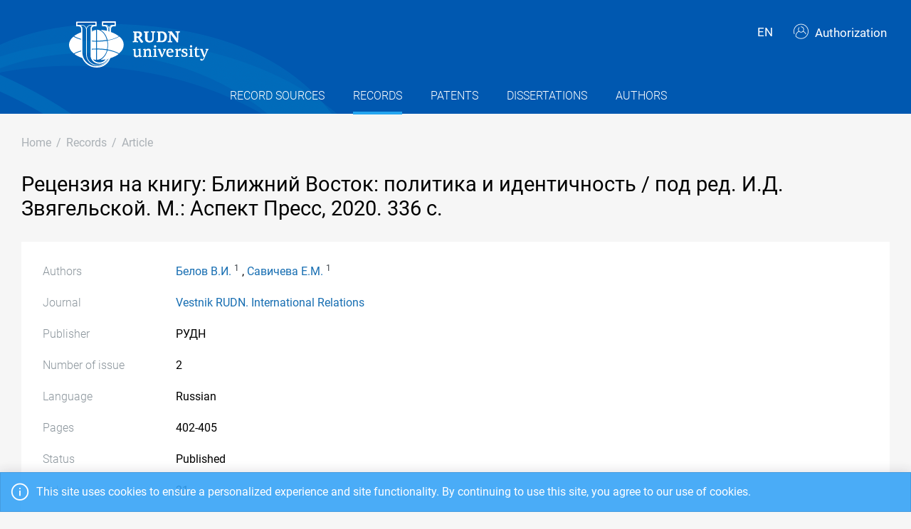

--- FILE ---
content_type: text/html; charset=utf-8
request_url: https://repository.rudn.ru/en/records/article/record/80242/
body_size: 5862
content:


<!DOCTYPE html>
<html lang="en">
<head>
<meta charset="utf-8" />
<meta http-equiv="X-UA-Compatible" content="IE=edge" />
<meta name="viewport" content="width=device-width, initial-scale=1.0, maximum-scale=1, shrink-to-fit=no" />
 <meta name="keywords" content="Bibliographic description free journal Vestnik RUDN. International Relations article Рецензия на книгу: Ближний Восток: политика и идентичность / под ред. И.Д. Звягельской. М.: Аспект Пресс, 2020. 336 с." />
  <meta name="description" content="Article of journal Vestnik RUDN. International Relations on the topic Рецензия на книгу: Ближний Восток: политика и идентичность / под ред. И.Д. Звягельской. М.: Аспект Пресс, 2020. 336 с." />
   <link rel="canonical" href="https://repository.rudn.ru/en/records/article/record/80242/" />
 <link href="https://repository.rudn.ru/ru/records/article/record/80242/" hreflang="ru" rel="alternate"></link>
  <link rel="shortcut icon" href="/Content/images/favicon.ico" type="image/x-icon">
<link rel="icon" href="/Content/images/favicon.ico" type="image/x-icon">
<title>Рецензия на книгу: Ближний Восток: политика и идентичность / под ред. И.Д. Звягельской. М.: Аспект Пресс, 2020. 336 с. - article</title>
<link href="/Content/core?v=yFCu01F9bOn-9Vz6CENgrimd6zJbehxqxag0baTVnQQ1" rel="stylesheet"/>


<!-- Global site tag (gtag.js) - Google Analytics -->
<script async src="https://www.googletagmanager.com/gtag/js?id=UA-135059685-1"></script>
<script>
window.dataLayer = window.dataLayer || [];
function gtag() { dataLayer.push(arguments); }
gtag('js', new Date());
gtag('config', 'UA-135059685-1');
</script>
</head>
<body class="m-page--wide m-footer--push m-aside--offcanvas-default m-page--loading-enabled m-page--loading  ">
<!-- Yandex.Metrika counter -->
<script type="text/javascript">
(function (m, e, t, r, i, k, a) {
m[i] = m[i] || function () { (m[i].a = m[i].a || []).push(arguments) };
m[i].l = 1 * new Date();
for (var j = 0; j < document.scripts.length; j++) {
if (document.scripts[j].src === r) {
return;
}
}
k = e.createElement(t), a = e.getElementsByTagName(t)[0], k.async = 1, k.src = r, a.parentNode.insertBefore
(k, a)
})
(window, document, "script", "https://mc.yandex.ru/metrika/tag.js", "ym");
ym(98619707, "init", { clickmap: true, trackLinks: true, accurateTrackBounce: true });
ym(56056714, "init", {
clickmap: true, trackLinks: true, accurateTrackBounce: true, webvisor:
true
});
</script>
<noscript>
<div>
<img src="https://mc.yandex.ru/watch/98619707" style="position: absolute; left: -9999px;" alt="" />
<img src="https://mc.yandex.ru/watch/56056714" style="position: absolute; left: -9999px;" alt="" />
</div>
</noscript>
<!-- /Yandex.Metrika counter -->
<!-- Top.Mail.Ru counter -->
<script type="text/javascript">
var _tmr = window._tmr || (window._tmr = []);
_tmr.push({ id: "3603518", type: "pageView", start: (new Date()).getTime() });
(function (d, w, id) {
if (d.getElementById(id)) return;
var ts = d.createElement("script"); ts.type = "text/javascript"; ts.async = true; ts.id = id;
ts.src = "https://top-fwz1.mail.ru/js/code.js";
var f = function () {
var s = d.getElementsByTagName("script")[0];
s.parentNode.insertBefore(ts, s);
};
if (w.opera == "[object Opera]") { d.addEventListener("DOMContentLoaded", f, false); }
else { f(); }
})(document, window, "tmr-code");
</script>
<noscript>
<div>
<img src="https://top-fwz1.mail.ru/counter?id=3603518;js=na"
style="position:absolute;left:-9999px;" alt="Top.Mail.Ru" />
</div>
</noscript>
<!-- /Top.Mail.Ru counter -->
<!-- Loader:Begin -->
<div class="m-page-loader m-page-loader--base">
<div class="m-loader m-loader--primary"></div>
</div>
<!-- Loader:End -->
<div class="m-grid m-grid--hor m-grid--root m-page">
<!-- Header:Begin -->

<header id="m_header" class="m-grid__item m-header">

<div class="m-header__top">
<div class="m-container m-container--responsive m-container--xxl m-container--full-height m-page__container">
<div class="m-stack m-stack--ver m-stack--general">
<div class="m-stack__item m-brand">
<div class="m-stack m-stack--ver m-stack--general m-stack--inline">
<div class="m-brand__logo">
<a href="/en/" class="m-brand__logo-wrapper">
<img alt="RUDN Repository" src="/Content/svg/logo_en.svg" class="m-logo--large m--visible-desktop" width="330" height="65" />
<img alt="RUDN Repository" src="/Content/svg/logo_en.svg" class="m-logo--medium m--visible-tablet-and-mobile" width="203" height="40" />
<img alt="RUDN Repository" src="/Content/images/logo_small_.png" class="m-logo--small" width="32" height="52" />
</a>
</div>
</div>
</div>
<div class="m-stack__item m-stack__item--fluid m-header-head" id="m_header_nav">
<div id="m_header_topbar" class="m-topbar m-stack m-stack--ver m-stack--general">
<div class="m-topbar__nav-wrapper">
<ul class="m-topbar__nav m-nav m-nav--inline">
<li  m-dropdown-toggle="click" class="m-nav__item m-dropdown m-dropdown--arrow m-dropdown--align-right m-dropdown--align-push m--padding-left-10 m--padding-right-10" title="Language"><a class="m-nav__link m-dropdown__toggle btn m-btn m-btn--link" href="#"><span class="m-nav__link-text">EN</span></a><div class="m-dropdown__wrapper"><span class="m-dropdown__arrow m-dropdown__arrow--right m-dropdown__arrow--adjust"></span><div class="m-dropdown__inner"><div class="m-dropdown__body"><div class="m-dropdown__content"><ul class="m-nav--localization m-nav"><li class="m-nav__item"><a class="m-nav__link" href="/ru/records/article/record/80242/" rel="nofollow" title="Русский"><span class="m-nav__link-text">Русский</span></a></li></ul></div></div></div></div></li>
 <li class="m-nav__item">
<a href="/en/auth/login/" class="m-nav__link">
<span class="m-nav__link-icon m--visible-tablet-and-mobile-table-cell">
<i class="la la-sign-in"></i>
</span>
<span class="m-nav__link-text m--padding-left-10-desktop m--visible-desktop-table-cell">
<i class="flaticon-user m--margin-right-5"></i>
Authorization
</span>
</a>
</li>

<li class="m-nav__item m--visible-tablet-and-mobile-inline-block">
<a id="m_aside_header_menu_mobile_toggle" href="javascript:;" class="m-nav__link">
<span class="m-nav__link-icon">
<span class="m-nav__link-icon-wrapper">
<i class="flaticon-grid-menu"></i>
</span>
</span>
</a>
</li>
</ul>
</div>
</div>
</div>
</div>
</div>
</div>
<div class="m-header__bottom">
<div class="m-container m-container--responsive m-container--xxl m-container--full-height m-page__container">
<div class="m-stack m-stack--ver m-stack--desktop">
<!-- Menu:Begin -->
<div class="m-stack__item m-stack__item--middle m-stack__item--fluid">
<button class="m-aside-header-menu-mobile-close m-aside-header-menu-mobile-close--skin-light " id="m_aside_header_menu_mobile_close_btn"><i class="la la-close"></i></button>
<div id="m_header_menu" class="m-header-menu m-aside-header-menu-mobile m-aside-header-menu-mobile--offcanvas m-header-menu--skin-dark m-header-menu--submenu-skin-light m-aside-header-menu-mobile--skin-light m-aside-header-menu-mobile--submenu-skin-light ">
<ul class="m-menu__nav m-menu__nav--submenu-arrow">
 <li class="m-menu__item  "  aria-haspopup="true">
<a href="/en/recordsources/" class="m-menu__link " >
<span class="m-menu__item-here"></span>
 <span class="m-menu__link-text">Record sources</span>
 </a>
 </li>
 <li class="m-menu__item m-menu__item--active "  aria-haspopup="true">
<a href="/en/records/all/" class="m-menu__link " >
<span class="m-menu__item-here"></span>
 <span class="m-menu__link-text">Records</span>
 </a>
 </li>
 <li class="m-menu__item  "  aria-haspopup="true">
<a href="/en/records/patents/" class="m-menu__link " >
<span class="m-menu__item-here"></span>
 <span class="m-menu__link-text">Patents</span>
 </a>
 </li>
 <li class="m-menu__item  "  aria-haspopup="true">
<a href="/en/records/dissertations/" class="m-menu__link " >
<span class="m-menu__item-here"></span>
 <span class="m-menu__link-text">Dissertations</span>
 </a>
 </li>
 <li class="m-menu__item  "  aria-haspopup="true">
<a href="/en/authors/" class="m-menu__link " >
<span class="m-menu__item-here"></span>
 <span class="m-menu__link-text">Authors</span>
 </a>
 </li>
</ul>


</div>
</div>
<!-- Menu:End -->
</div>
</div>
</div>

 </header>
<!--Header:End-->
 <!--Page:Begin-->
<div class="m-grid__item m-grid__item--fluid m-grid m-grid--ver-desktop m-grid--desktop m-container m-container--responsive m-container--xxl m-page__container m-body">
 <!-- LeftAside:End -->
<div class="m-grid__item m-grid__item--fluid m-wrapper">
<!--Subheader:Begin -->
<div class="m-subheader ">
<div class="d-flex align-items-end">
<div class="mr-auto">

<ul class="m-subheader__breadcrumbs m-nav m-nav--inline">
<li class="m-nav__item">
<a href="/en/" class="m-nav__link">
<span class="m-nav__link-text">Home</span>
</a>
</li>
 <li class="m-nav__separator">/</li>
<li class="m-nav__item">
<a href="/en/records/all/" class="m-nav__link">
<span class="m-nav__link-text">Records</span>
</a>
</li>
 <li class="m-nav__separator">/</li>
<li class="m-nav__item">
<a href="/en/records/article/record/80242/" class="m-nav__link">
<span class="m-nav__link-text">Article</span>
</a>
</li>
</ul>
 </div>
   </div>
</div>
<!--Subheader:End-->
<!--Content:Begin-->
<div class="m-content m-content--padding-top-0">


<div class="d-item">
    <div class="d-item__header">
        <h1 class="d-item__title d-item__row--margin-bottom">Рецензия на книгу: Ближний Восток: политика и идентичность / под ред. И.Д. Звягельской. М.: Аспект Пресс, 2020. 336 с.</h1>
                <div class="d-item__actions">
            </div>
</div>

    <div class="d-item__body d-item--badges">
        


        

    <div class="d-item__body-row row">
        <div class="d-item__label col-sm-4 col-md-3 col-lg-2">
            Authors
        </div>
        <div class="d-item__value col-sm-8 col-md-9 col-lg-10">

                        <a href="/en/authors/author/38873/">Белов В.И.</a>
<sup class="text-dark m--font-bold">1</sup>
                        ,
                        <a href="/en/authors/author/5140/">Савичева Е.М.</a>
<sup class="text-dark m--font-bold">1</sup>
        </div>
    </div>



        <!-- row start -->
<div class="d-item__body-row row">
    <div class="d-item__label col-sm-4 col-md-3 col-lg-2">
        Journal
    </div>
    <div class="d-item__value col-sm-8 col-md-9 col-lg-10">
        <a href="/en/recordsources/recordsource/2394/" target="_blank">Vestnik RUDN. International Relations</a>
    </div>
</div>
<!-- row end -->
    <!-- row start -->
    <div class="d-item__body-row row">
        <div class="d-item__label col-sm-4 col-md-3 col-lg-2">
            Publisher
        </div>
        <div class="d-item__value col-sm-8 col-md-9 col-lg-10">
РУДН        </div>
    </div>
    <!-- row end -->

    <!-- row start -->
    <div class="d-item__body-row row">
        <div class="d-item__label col-sm-4 col-md-3 col-lg-2">
            Number of issue
        </div>
        <div class="d-item__value col-sm-8 col-md-9 col-lg-10">
            2
        </div>
    </div>
    <!-- row end -->

    <!-- row start -->
    <div class="d-item__body-row row">
        <div class="d-item__label col-sm-4 col-md-3 col-lg-2">
            Language
        </div>
        <div class="d-item__value col-sm-8 col-md-9 col-lg-10">
Russian        </div>
    </div>
    <!-- row end -->

    <!-- row start -->
    <div class="d-item__body-row row">
        <div class="d-item__label col-sm-4 col-md-3 col-lg-2">
            Pages
        </div>
        <div class="d-item__value col-sm-8 col-md-9 col-lg-10">
            402-405
        </div>
    </div>
    <!-- row end -->

<!-- row start -->
<div class="d-item__body-row row">
    <div class="d-item__label col-sm-4 col-md-3 col-lg-2">
        Status
    </div>
    <div class="d-item__value col-sm-8 col-md-9 col-lg-10">
        Published
    </div>
</div>
<!-- row end -->






    <!-- row start -->
    <div class="d-item__body-row row">
        <div class="d-item__label col-sm-4 col-md-3 col-lg-2">
            Volume
        </div>
        <div class="d-item__value col-sm-8 col-md-9 col-lg-10">
            21
        </div>
    </div>
    <!-- row end -->

    <!-- row start -->
    <div class="d-item__body-row row">
        <div class="d-item__label col-sm-4 col-md-3 col-lg-2">
            Year
        </div>
        <div class="d-item__value col-sm-8 col-md-9 col-lg-10">
            2021
        </div>
    </div>
    <!-- row end -->



        

    <div class="d-item__body-row row">
        <div class="d-item__label col-sm-4 col-md-3 col-lg-2">
            Organizations
        </div>
        <div class="d-item__value col-sm-8 col-md-9 col-lg-10">
                <ul class="list-unstyled m--margin-bottom-0">
                        <li><sup class="text-dark m--font-bold">1</sup> Российский университет дружбы народов</li>
                </ul>
        </div>
    </div>

        

            <!-- row start -->
            <div class="d-item__body-row row">
                <div class="d-item__label col-sm-4 col-md-3 col-lg-2">
                    Cite
                </div>
                <div class="d-item__value col-sm-8 col-md-9 col-lg-10">

                        <div class="btn-group btn-group-xs">
                            <a href="#" data-action="cite" data-type="Gost" class="btn btn-xs btn-outline-primary">ГОСТ</a> <a href="#" data-action="cite" data-type="Mla" class="btn btn-xs btn-outline-primary">MLA</a> <a href="#" data-action="cite" data-type="Ris" class="btn btn-xs btn-outline-primary">RIS</a> <a href="#" data-action="cite" data-type="BibTex" class="btn btn-xs btn-outline-primary"></i>BibTex</a>
                        </div>
                </div>
            </div>
            <!-- row end -->
        <!-- row start -->
        <div class="d-item__body-row row">
            <div class="d-item__label col-sm-4 col-md-3 col-lg-2">
                Share
            </div>
            <div class="d-item__value col-sm-8 col-md-9 col-lg-10">
                <div class="d-item__share">
                    <script src="https://yastatic.net/share2/share.js"></script>
                    <div class="ya-share2" data-curtain data-services="vkontakte,odnoklassniki,telegram"></div>
                </div>
            </div>
        </div>
        <!-- row end -->
    </div>
</div>



    <h3 class="list-title m--margin-bottom-30">Other records</h3>
    <section class="list-items">

<article class="list-items__item container-fluid">
<div class="row m--margin-bottom-10">
<h4 class="list-items__item-title col-lg-10 col-sm-9">
<a href="/en/records/article/record/80241/" target="_self">
РЕЦЕНЗИЯ НА КНИГУ: SHIRAEV E., KHUDOLEY K. RUSSIAN FOREIGN POLICY. LONDON: RED GLOBE PRESS, 2019. 297 P.
</a>
</h4>
<div class="list-items__item-type text-left text-sm-right col-lg-2 col-sm-3">Article</div>
</div>
 <div class="list-items__item-authors row">
<div class="col-12">
Курылев К.П., Енокян А.В.
</div>
</div>

<div class="list-items__item-source row">
<div class="col-12">
Vestnik RUDN. International Relations.
 
РУДН. 
Vol. 21. 
2021. 
P. 398-401
</div>
</div>
</article>        
<article class="list-items__item container-fluid">
<div class="row m--margin-bottom-10">
<h4 class="list-items__item-title col-lg-10 col-sm-9">
<a href="/en/records/article/record/80243/" target="_self">
GREATER MEDITERRANEAN REGIONAL SECURITY COMPLEX: MYTH OR REALITY?
</a>
</h4>
<div class="list-items__item-type text-left text-sm-right col-lg-2 col-sm-3">Article</div>
</div>
 <div class="list-items__item-authors row">
<div class="col-12">
Агазаде М.М.
</div>
</div>

<div class="list-items__item-source row">
<div class="col-12">
Vestnik RUDN. International Relations.
 
РУДН. 
Vol. 21. 
2021. 
P. 429-440
</div>
</div>
</article>    </section>

<!--begin::Modal-->
<div class="modal fade" id="citeModal">
    <div class="modal-dialog modal-md">
        <div class="modal-content">
            <div class="modal-header">
                <h5 class="modal-title">Cite</h5>
                <div class="m--font-boldest" id="cite-title"></div>
            </div>
            <div class="modal-body">
                <textarea class="cite-text" id="cite-text" readonly="readonly" rows="30" style="width: 100%; max-height: 150px; overflow-y: auto; resize: none;"></textarea>


                
            </div>
            <div class="modal-footer">
                <button type="button" class="btn btn-primary" data-toggle="clipboard" data-clipboard-target="#cite-text"><i class="icon la la-copy m--margin-right-5"></i>Copy</button>
                <button type="button" class="btn btn-link text-muted" data-dismiss="modal">Close</button>
            </div>
        </div>
    </div>
</div>
<!--end::Modal-->


</div>
<!--Content:End-->
</div>
</div>
<!--Page:End-->
<!--Footer:Begin-->
<footer class="m-grid__item m-footer ">
<div class="m-container m-container--responsive m-container--xxl m-container--full-height m-page__container">
<div class="m-footer__wrapper">
<div class="m-stack m-stack--flex-mobile m-stack--ver m-stack--desktop-and-tablet">
<div class="m-stack__item m-stack__item--left m-stack__item--top m-stack__item--last">
<img alt="Peoples&#39; Friendship University of Russia" src="/Content/images/logo_footer.png" width="180" height="60" />
<ul class="list-socials">
<li class="list-socials__item">
<a href="http://vkontakte.ru/club1711" target="_blank" rel="nofollow">
<span class="list-socials__icon list-socials__icon--vk">
<object>
<svg viewBox="0 0 24 24">
<use class="svg-icon" xmlns:xlink="http://www.w3.org/1999/xlink" xlink:href="/Content/svg/rudn_sprite.svg#vk" x="0" y="0"></use>
</svg>
</object>
</span>
</a>
</li>
<li class="list-socials__item">
<a href="https://www.youtube.com/channel/UCnl1_mDInBHWEUNifLa9_aA/featured" target="_blank" rel="nofollow">
<span class="list-socials__icon list-socials__icon--youtube">
<object>
<svg viewBox="0 0 24 24">
<use class="svg-icon" xmlns:xlink="http://www.w3.org/1999/xlink" xlink:href="/Content/svg/rudn_sprite.svg#youtube" x="0" y="0"></use>
</svg>
</object>
</span>
</a>
</li>
<li class="list-socials__item">
<a href="https://t.me/RUDNstudentslife" target="_blank" rel="nofollow">
<span class="list-socials__icon list-socials__icon--telegram" style="vertical-align: unset;text-align:center;">
<object>
<svg viewBox="0 0 24 24" style="width:20px;height:18px;">
<use class="svg-icon" xmlns:xlink="http://www.w3.org/1999/xlink" xlink:href="/Content/svg/rudn_sprite.svg#telegram" x="0" y="0"></use>
</svg>
</object>
</span>
</a>
</li>
<li class="list-socials__item">
<a href="https://ok.ru/rudnuniversity" target="_blank" rel="nofollow">
<span class="list-socials__icon list-socials__icon--odnoklassniki">
<object>
<svg viewBox="0 0 24 24">
<use class="svg-icon" xmlns:xlink="http://www.w3.org/1999/xlink" xlink:href="/Content/svg/rudn_sprite.svg#odnoklassniki" x="0" y="0"></use>
</svg>
</object>
</span>
</a>
</li>
<li class="list-socials__item">
<a href="https://dzen.ru/rudn_university" target="_blank" rel="nofollow">
<span class="list-socials__icon list-socials__icon--dzen">
<object>
<svg viewBox="0 0 24 24">
<use class="svg-icon" xmlns:xlink="http://www.w3.org/1999/xlink" xlink:href="/Content/svg/rudn_sprite.svg#dzen" x="0" y="0"></use>
</svg>
</object>
</span>
</a>
</li>
</ul>

</div>
<div class="m-stack__item m-stack__item--right m-stack__item--top m-stack__item--first">

 <ul class="list-links m--margin-bottom-10">
 <li>
<a href="/contacts/" class="list-link">Contacts</a>
</li>
 <li>
<div class="dropdown list-agreements">
<a href="#" class="list-link list-agreements__link" data-toggle="dropdown">Agreements</a>
<div class="dropdown-menu dropdown-menu-right">
 <a class="dropdown-item" href="/static/index/polozhenie.pdf/" target="_blank">Terms of use</a>
 <a class="dropdown-item" href="/static/index/reglament.pdf/" target="_blank">Reglament</a>
 </div>
</div>
</li>
 <li>
<a href="http://journals.rudn.ru/" class="list-link">Journals Portal</a>
</li>
 <li>
<a href="https://www.rudn.ru/" class="list-link">The main website of the university</a>
</li>
 <li>
<a href="https://lk.rudn.ru/" class="list-link">Website of the RUDN University personal account</a>
</li>
 </ul>

<div class="m-footer__copyright">
© «Российский университет дружбы народов»
</div>
</div>
</div>
</div>
</div>
</footer>
<!--Footer:End-->
</div>
<script type="text/javascript">window.culture = 'en-US';</script>
<script src="/Scripts/core?v=oG56ahODMC0HcBwwtIcb5PkV13VPOOPZ-unAEcxzwek1"></script>

<script type="text/javascript" src="/Scripts/vendors/i18n/select2/en.js"></script>
<script type="text/javascript">UNO.options('record', {
  "urlDelete": "/en/records/article/delete/80242/",
  "cite": {
    "Gost": {
      "Title": "ГОСТ",
      "Text": "Белов В. Рецензия на книгу: Ближний Восток: политика и идентичность / под ред. И.Д. Звягельской. М.: Аспект Пресс, 2020. 336 с. / Белов В.И., Савичева Е.М. // Вестник Российского университета дружбы народов. Серия: Международные отношения. – 2021. – Т. 21. – № 2. – С. 402-405."
    },
    "Mla": {
      "Title": "MLA",
      "Text": "Белов, В.И., и Савичева, Е.М. \"Рецензия на книгу: Ближний Восток: политика и идентичность / под ред. И.Д. Звягельской. М.: Аспект Пресс, 2020. 336 с.\" Вестник Российского университета дружбы народов. Серия: Международные отношения, т. 21, № 2, 2021, С. 402-405."
    },
    "Ris": {
      "Title": "RIS",
      "Text": "TY - JOUR\r\nTI - Рецензия на книгу: Ближний Восток: политика и идентичность / под ред. И.Д. Звягельской. М.: Аспект Пресс, 2020. 336 с.\r\nT2 - Вестник Российского университета дружбы народов. Серия: Международные отношения\r\nAU - Белов, В.И.\r\nAU - Савичева, Е.М.\r\nPY - 2021\r\nSP - 402-405\r\nIS - 2\r\nVL - 21\r\nSN - 2313-0660\r\nSN - 2313-0679\r\nER -\r\n"
    },
    "BibTex": {
      "Title": "BibTex",
      "Text": "@article{belov_2021,\r\nauthor = {Белов, В.И. and Савичева, Е.М.},\r\ntitle = {Рецензия на книгу: Ближний Восток: политика и идентичность / под ред. И.Д. Звягельской. М.: Аспект Пресс, 2020. 336 с.},\r\njournal = {Вестник Российского университета дружбы народов. Серия: Международные отношения},\r\nyear = {2021},\r\nvolume = {21},\r\nnumber = {2},\r\npages = {402-405}\r\n}\r\n"
    }
  }
});UNO.options('record-article', {
  "urlChangeRecordSource": "/en/records/article/changerecordsource/"
});</script>

<script type="text/javascript" src="/en/locale/"></script>
<script type="text/javascript">
UNO.options('app', { baseUrl: 'https://repository.rudn.ru', version: '6.11.4.30405', culture: 'en-US' });
UNO.get('app').init();
</script>

    <script src="/Scripts/jquery.validation?v=zDGub9s9Pi3DDbBYH7KyDF1R2IaAxIVfU-ZpISaTqwA1"></script>

    <script type="text/javascript" src="/Scripts/vendors/i18n/jquery.validation/en.js"></script>
    <script src="/Scripts/record-article?v=NJyiyCK38Oa5LfUTv0z75sE3H7lKnepw7ESEnIN0SDc1"></script>

    <script type="text/javascript">
        UNO.get('record', {
            components: ["record-article"]
        }).init();
    </script>
    <script type="text/javascript" src="//cdn.plu.mx/widget-popup.js"></script>

<!--MiniProfiler-->

</body>
</html>


--- FILE ---
content_type: application/x-javascript; charset=utf-8
request_url: https://repository.rudn.ru/en/locale/
body_size: 8280
content:
UNO.set('locale', function(id, options) { return { 
                interfaces: {"ResourceManager":null,"Culture":null,"AbstractEnTitle":"Abstract in English and other languages besides Russian","AbstractRuTitle":"Annotatsiya na russkom yazyke\r\n26/5000\r\nAbstract in Russian","AbstractTitle":"Abstract","AcademicDegreeTitle":"Academic degree","AcceptBtn":"Confirm","AccetToWorkBtn":"Accept to work","AccountBtn":"Account","AccountChangePasswordTitle":"Change password","AccountDeleteLoginMessage":"Delete {0} linked login?","AccountEditTitle":"Edit account","AccountLoginsBtn":"Linked logins","AccountLoginsTitle":"Linked logins","ActionsBtn":"Actions","ActionsTitle":"Actions","ActivateBtn":"Activate","ActiveTitle":"Active","AddBtn":"Add","AdvancedSearchBtn":"Advanced search","AffiliationBtn":"Affiliation","AgreementsBtn":"Agreements","AllRecords":"Все записи","AllTitle":"All","AnotherLanguageTitle":"{0} in other language","AnthologyTitle":"Anthology","AnyMonth":"Месяцев","AnyMTitle":"Any","AnyWTitle":"Any","ApplicationDateTitle":"Application date","ApplicationNumberTitle":"Application number","ApplyBtn":"Apply","ArticleChangeRecordSourceConfirmMessage":"Change record source?","ArticlesStats":"Articles","ArticleTitle":"Article","AttachedFiles":"Attached files","AuthorCreateTitle":"Create author","AuthorDeleteConfirmMessage":"Delete selected author?","AuthorEditTitle":"Edit author","AuthorIdentificationTitle":"Author identification","AuthorizeBtn":"Authorization","Authors":"Authors","AuthorsFullName":"Author\u0027s full name","AuthorsListTitle":"List of authors","AuthorsNotFound":"Authors not found","AuthorsNotSet":"No authors specified","AuthorsRecordsCount":"Records","AuthorsStats":"Authors","AuthorsTitle":"Authors","AuthorTitle":"Author","AwaitCorrectionBtn":"For revision","BackBtn":"Back","BibliographicDescription":"Bibliographic description","BrandName":"Peoples\u0027 Friendship University of Russia: Open repository","CancelBtn":"Cancel","ChangeRecordSourceBtn":"Change record source","ChangeSupervisorBtn":"Change supervisor","ChangeTypeBtn":"Change type","ChooseFile":"Choose file","ChrestomathyTitle":"Chrestomathy","Cite":"Cite","ClipboardMsg":"Data copied to clipboard","CloseAccess":"Close access","CloseBtn":"Close","Code":"Code","CodesTitle":"Codes","ConferenceLocationTitle":"Conference location","ConferenceTitleTitle":"Conference title","ConfirmAgreementMessage":"Accept the {0}user agreement{1}","ConfirmBtn":"Confirm","ConfirmedOption":"Confirmed","ConfirmProcessingOfPersonalDataMessage":"Agree with {0}processing of personal data{1}","Contacts":"Contacts","CookieConsent":"This site uses cookies to ensure a personalized experience and site functionality. By continuing to use this site, you agree to our use of cookies.","CopyBtn":"Copy","CountryTitle":"Country","CreateAndSend":"Create and submit","CreateBtn":"Create","CreateByDOI":"Create by DOI","CreateTicketBtn":"Create ticket","CreateTitle":"Create","CreateUserBtn":"Create user","CreatorTitle":"Creator","DataSourceTitle":"Data source","DateBeginTitle":"Date of begin\r\n","DateCreated":"Date of creation","DateEndTitle":"Date of end","DateModified":"Date of change","DateSentTitle":"Date of submit","DateVerifyTitle":"date of verified","DeactivateBtn":"Deactivate","DeclineBtn":"Decline","DeleteBtn":"Delete","DeleteTicketConfirmMessage":"Delete ticket?","DeleteTicketsConfirmMessage":"Selected tickets: {0}. Delete selected tickets?","DepartmentTitle":"Department","Disabled":"Disabled","DisplayBy":"Display","DissertationsListTitle":"List of dissertations","DissertationsNotFound":"Dissertations not found","DissertationsStats":"Dissertations","DissertationsTitle":"Dissertations","DissertationSupervisor":"Supervisor","DissertationTitle":"Dissertation","DownloadBtn":"Download","DownloadFulltext":"Download fulltext","DownloadRecordSourceFulltext":"Download record source fulltext","Downloads":"Downloads","EditBtn":"Edit","EditionTitle":"Edition","EditorsTitle":"Editors","EditTitle":"Edit","Email":"Email","EmailSettingsTitle":"Email settings","ExportBtn":"Export","ExportResults":"Export search results","ExternalLink":"External link","ExternalLoginConfirmMessage":"To sign in with \u003cstrong\u003e{0}\u003c/ strong\u003e please fill in the fields below.","ExternalLoginConfirmTitle":"Sign in with {0}","FeedBackBtn":"Feedback","File":"File","FileImportingMessage":"File \"{0}\" is imported. This may take a few minutes.","FileStorageDeactivateConfirmMessage":"Deativate file storage?","FileStoragesListTitle":"Files storages list","FileStoragesNotFound":"File storages not found","FileStoragesTitle":"File storages","FilterBtn":"Filter","FilterTitle":"Filter","ForExample":"For example","Free":"Free","Fullname":"Fullname","Fulltext":"Full text","FulltextFile":"Full text file","GetUrl":"Get URL","GoTo":"Go to","GreaterThen":"Greater than","HasForeignAuthorsOption":"With foreign authors","HasNotForeignAuthorsOption":"Without foreign authors","HasNotSupervisorOption":"Supervisor not assigned","HasSupervisorOption":"Supervisor assigned","HomeBreadcrumb":"Home","HomePage":"Home page","Identifiers":"Identifiers","IdentifyBtn":"Identification","ImportBtn":"Import","ImportFromCustomAlertMessage":"For import from Inner storage, use file in *. {0} format.","ImportFromCustomTitle":"Import from Inner storage","ImportFromDissertationsAlertMessage":"Для импорт диссертаций используется файл в формате *.{0}","ImportFromDissertationTitle":"Import dissertations","ImportFromMathSciNetAlertMessage":"For import from MathSciNet, use file in *. {0} format.","ImportFromMathSciNetTitle":"Import from MathSciNet","ImportFromPatentsAlertMessage":"For patents import use file in *. {0} format.","ImportFromPatentTitle":"Patents import","ImportFromRsciAlertMessage":"For import from RISC, use file in *. {0} format.","ImportFromRsciTitle":"Import from RISC","ImportFromScopusAlertMessage":"For import from Scopus, use file in *. {0} format.","ImportFromScopusTitle":"Import from Scopus","ImportFromSpringerNatureReportAlertMessage":"For import from Springer Nature Report, use file in *. {0} format.","ImportFromSpringerNatureReportTitle":"Import from Springer Nature Report","ImportFromWebOfCustomTitle":"Import from inner storage","ImportFromWebOfScienceAlertMessage":"For import from Web of Science, use file in *. {0} format.","ImportFromWebOfScienceTitle":"Import from Web of Science","InactiveTitle":"Inactive","InputQueryText":"Input query","IpcAlertMessage":"The International Patent Classifier is updated every year. A new file for import can be downloaded on the page \u003ca href=\"{0}\" target=\"_blank\"\u003eWIPO\u003c/a\u003e.","IpcTitle":"International Patent Classifier","IsObsoleteSpeciality":"Obsolete","IssueNumberTitle":"Number of issue","IssueYearTitle":"Year of issue","JournalsPortal":"Jornals","KeywordsNotSet":"No keywords specified","KeywordsTitle":"Keywords","KeywordTitle":"Keyword","LanguageTitle":"Language","LastLoginDate":"Last login date","LastWeekStatsForTitle":"Statistics by the last week","LastWeekStatsTitle":"Statistics by the last week","LessThen":"Less than","LicenseBtn":"License agreement","ListOfArticles":"List of articles","ListOfAuthorPublications":"List of author publications","ListOfPublications":"List of publications","ListTitle":"List","LocationTitle":"Location","LockedoutOption":"Lockedout","LockedPageOption":"Pinned up","LockoutBtn":"Lockout","LockoutMessage":"User account locked out","LockoutTitle":"Account locked out","LoginBtn":"Sign in","LoginByMessage":"Sign in with","LoginMessage":"{0}Sign in{1} if you already have account.","LoginTitle":"Authorization","LogoFooterAlt":"Peoples\u0027 Friendship University of Russia","LogoHeaderAlt":"RUDN Repository","LogoutBtn":"Sign out","ManualTitle":"Manual","MenuAuthors":"Authors","MenuControl":"Control","MenuDissertations":"Dissertations","MenuEmailSettings":"Email settings","MenuFileStorages":"File storages","MenuGeneralReport":"General report","MenuImport":"Import","MenuImportFromCustom":"Inner storage","MenuImportFromDissertations":"Dissertations","MenuImportFromInnerStorage":"Inner storage","MenuImportFromMathSciNet":"MathSciNet","MenuImportFromPatents":"Patents","MenuImportFromRsci":"RISC","MenuImportFromScopus":"Scopus","MenuImportFromSpringerNatureReport":"Springer Nature Report","MenuImportFromWebOfScience":"Web of Science","MenuIpc":"IPC","MenuNavigation":"Navigation","MenuOAuthSettings":"OAuth Settings","MenuOrganizations":"Organizations","MenuPages":"Pages","MenuPatents":"Patents","MenuRecords":"Records","MenuRecordSources":"Record sources","MenuRecordSourceTotalStats":"Record sources","MenuRecordTotalStats":"Records","MenuReports":"Reports","MenuSettings":"Settings","MenuSpecialities":"Specialities","MenuStaticFiles":"Static files","MenuTickets":"Tickets","MenuTicketsProcessing":"Processing","MenuTicketsRegistration":"Registration","MenuTotalStats":"Statistics","MenuTotalStatsIndex":"Record types","MenuUsers":"Users","MinLengthPasswordHelpMessage":"The minimum password length is 8 characters","MonographStats":"Monographs","MonographTitle":"Monograph","MonthsStats":"Статистика за {0}","NameEnTitle":"TItle in English and other languages besides Russian","NameRuTitle":"Title in Russian","NameTitle":"Name","NavigationTitle":"Navigation","NewRecords":"New records","No":"No","NoOption":"No","NotConfirmedOption":"Not confirmed","NotLockedoutOption":"Not locked out","NotLockedPageOption":"Not pinned up","NumberOfPagesTitle":"Page number","NumberTitle":"Number","OAuthSettingsMessage":"Integration with the Accounting Activity Publishing System.","OAuthSettingsTitle":"OAuth Settings","Of":"of","OneMonth":"Месяц","OnTheTopic":"On the topic","OpenAccess":"Open access","OrganizationCreateTitle":"Create organization","OrganizationDeleteConfirmMessage":"Delete selected organization?","OrganizationEditTitle":"Edit organization","OrganizationIdentificationTitle":"Organization identification","OrganizationsListTitle":"List of organizations","OrganizationsNotFound":"Organizations not found","OrganizationsNotSet":"No organization specified","OrganizationsTitle":"Organizations","OrganizationTitle":"Organization","OrMessage":"or","OtherAuthors":"Other authors","OtherDissrtations":"Other dissertations","OtherPatentRoles":"Other roles","OtherPatents":"Other patents","OtherRecords":"Other records","OtherRecordSources":"Other record sources","Page":"Page","PageCreateTitle":"Create page","PageDeleteMessage":"Delete page {0}?","PagedInfoMessage":"Page {0} of {1}. Items from {2} to {3} of {4}","PageEditTitle":"Edit page","PageLocked":"Locked","PagesListTitle":"List of pages","PagesNotFound":"Pages not found","PagesShort":"p","PagesTitle":"Pages","ParentTicketTitle":"Ticket for record source","PatentAgentsTitle":"Patent agents","PatentAgentTitle":"Patent agent","PatentApplicantsTitle":"Patent applicants","PatentApplicantTitle":"Applicant","PatentDatabaseTitle":"Database","PatentEndDateTitle":"End date","PatentHoldersTitle":"Patent holders","PatentHolderTitle":"Patent holder","PatentKindTitle":"Publication type","PatentNumberTitle":"Patent number","PatentPersonTitle":"Person","PatentRegistrationDateTitle":"Registration date","PatentRolesNotSet":"Roles not set","PatentsListTitle":"List of patents","PatentsNotFound":"Patents not found","PatentSpecialitiesTitle":"Specialities","PatentsStats":"Patents","PatentStartDateTitle":"Start date","PatentsTitle":"Patents","PatentTitle":"Patent","PatentTypeTitle":"Type","PathTitle":"Path","PlaceOfPublication":"Publication place","PracticumTitle":"Practicum","ProvisionBtn":"Repository statement","PublicationAddingGuide":"Guide for adding a publication in the Repository","Publications":"Publications","PublisherTitle":"Publisher","RecordAuthorStateAuthor":"Author","RecordAuthorStateEditor":"Editor","RecordDeleteConfirmMessage":"Delete selected record?","Records":"Records","RecordsCount":"Records","RecordsListTitle":"List of records","RecordsNotFound":"Records not found","RecordSourceChangeTypeConfirmMessage":"Change type of the record source?","RecordSourceDeleteConfirmMessage":"Delete selected record source? All records in selected record source will be deleted.","RecordSourceEditTitle":"Edit record source","RecordSourceFulltext":"Record source fulltext","RecordSources":"Record sources","RecordSourcesListTitle":"List of record sources","RecordSourcesNotFound":"Record source not found","RecordSourcesTitle":"Record sources","RecordSourceTitle":"Record sources","RecordSourceTotalStatsTitle":"Statistics by record sources","RecordSourceTypeTitle":"Record source type","RecordsTitle":"Records","RecordTitle":"Record","RecordTotalStatsTitle":"Statistics by records","RecoverPasswordBtn":"Recover password","RecoverPasswordSucceedMessage":"Link to reset the password sent to your email.","RecoverPasswordTitle":"Recover password","RegisterBtn":"Register","RegisterMessage":"{0}Register{1} to add publications to the Repository.","RegisterTitle":"Registration","ReglamentBtn":"Reglament","RequestFailedMessage":"Request failed","ResetBtn":"Reset","ResetPasswordBtn":"Change password","ResetPasswordMessage":"Type new password","ResetPasswordTitle":"Change password","ReturnBtn":"Return","RoleTitle":"Role","RollbackToVerifyBtn":"Return to verification","SaveBtn":"Save","SearchBtn":"Search","SearchTitle":"Search","SelectAllUnselectAll":"Select All / Unselect All","SelectAuthorMessage":"Select author","SelectMessage":"Select","SelectOrganizationMessage":"Select organization","SelectRecordSourceBtn":"Select exists record source","SelectUserMessage":"Select user","SentToVerifyBtn":"To verification","SeoAuthorsDescription":"List of authors in the open repository","SeoAuthorsKeywords":"Authors of the article patents dissertation open repository","SeoDissertationsDescription":"List of dissertations in open repository","SeoDissertationsKeywords":"Dissertations open repository","SeoPatentsDescription":"List of patents in open repository","SeoPatentsKeywords":"Patents open repository","SeoRecordsDescription":"List of publications in the open repository","SeoRecordsKeywords":"Articles patents dissertations open repository","SeoRecordSourcesDescription":"List of sources of publications in the open repository","SeoRecordSourcesKeywords":"Journals collections of conference proceedings collections of articles open repository","SeriesTitle":"Series","Service":"Service","Share":"Share","ShortLink":"Short link","ShortNameEnTitle":"Сокращенное название на английском и других языках, кроме русского","ShortNameRuTitle":"Сокращенное название на русском языке","ShortNameTitle":"Short name","SkipItOption":"Skip it","SortBy":"Сортировать по","SortByAlphabet":"alphabet","SortByName":"названию","SortByRecordsCount":"records count","SortByType":"типу","SortByYear":"year","SpecialitiesNotFound":"Specialities not found","SpecialitiesTitle":"Specialities","SpecialityCreateTitle":"Create speciality","SpecialityDeleteMessage":"Delete speciality {0}?","SpecialityEditTitle":"Speciality edit","SpecialityTitle":"Speciality","StateTitle":"Status","StaticFile":"Статический файл","StaticFileCreateTitle":"Create static file","StaticFileDeleteMessage":"Delete static file «{0}»?","StaticFileEditTitle":"Static file edit","StaticFilesListTitle":"Static files list","StaticFilesTitle":"Static files","StatsBtn":"Statistics","StatsTitle":"Statistics","SubjectAreaAddBtnTitle":"Добавить новую предметную область","SubjectAreaTitle":"Subject area","SupervisorCommentTitle":"Supervisor comment","SupervisorInfoTitle":"Supervisor","SupervisorRequired":"Supervisor required","SupervisorTitle":"Supervisor","TaskbookTitle":"Taskbook","TermsBtn":"User agreement","TicketAnthologyTitle":"Anthology","TicketArticleInCollectionTitle":"Article in collection","TicketArticleInConferenceProceedingsTitle":"Article in conference proceedings","TicketChrestomathyTitle":"Chrestomathy","TicketCollectionOfArticlesTitle":"Collection of articles","TicketConferenceProceedingsTitle":"Conference proceedings","TicketCreateTitle":"Create ticket","TicketDissertationTitle":"Dissertation","TicketInfoTitle":"Ticket information","TicketJournalArticleTitle":"Journal article","TicketJournalTitle":"Journal","TicketManualTitle":"Manual","TicketMonographTitle":"Monograph","TicketPatentTitle":"Patent","TicketPracticumTitle":"Practicum","TicketProcessingTitle":"Ticket processing","TicketRegistrationTitle":"Ticket registration","TicketSetSupervisorTitle":"Change supervisor","TicketsListTitle":"List of tickets","TicketsNotFound":"Tickets not found","TicketsProcessingTitle":"Ticket processing","TicketsRecordSourcesTitle":"Record sources","TicketsRecordsTitle":"Records","TicketsRegistrationTitle":"Ticket registration","TicketTaskbookTitle":"Taskbook","TicketTitle":"Ticket","TotalStatsNotFound":"Statistics not found","TotalStatsTitle":"Statistics","TwoMonth":"Месяца","TypeDoiMessage":"Digital Object Identifier (DOI)","TypeTitle":"Type","UnconfirmedMessage":"In order to use the system, it is necessary for the administrator to activate your account.","UnconfirmedTitle":"Wait for confirmation","UnlockoutBtn":"Unlock out","UploadedFileTypeInvalid":"Upload file extension \"{0}\" ({1}) is not allowed","UrlTitle":"Link","UserConfirmMessage":"Confirm user {0}?","UserCreateTitle":"Create user","UserDeleteMessage":"Delete user {0}?","UserEditTitle":"Edit user","UserLocked":"Locked","UserLockoutTitle":"Lockout - {0}","UserLogin":"User login","UserNotConfirmed":"Unconfirmed","UsersListTitle":"List of users","UsersNotFound":"Users not found","UsersTitle":"Users","UserUnlockoutMessage":"Unlocked out user {0}?","ViewMode":"View","Visists":"Views","Visits":"Views","VolumeNameTitle":"Volume name","VolumeShort":"Vol.","VolumeTitle":"Volume","WebsiteTitle":"Website","WithForeignAuthors":"With foreign authors","YearTitle":"Year","Yes":"Yes","YesOption":"Yes"}, 
                messages: {"ResourceManager":null,"Culture":null,"AccessDenied":"Access denied","AccountEditedMessage":"Account edited","AccountLoginDeletedMessage":"Login deleted","ActiveFileStorageNotFound":"Active file storage not found","AgreementMustBeConfirmed":"User agreement must be confirmed","AllItemsImported":"All items imported","AuthorCreatedMessage":"Author created","AuthorDeletedMessage":"Author deleted","AuthorEditedMessage":"Author edited","AuthorExistsIdentifier":"Author with identifier {0} already exists","AuthorMustHaveInitials":"Author initials required","AuthorMustHaveSurname":"Author surname required","AuthorNotFound":"Author not found","AuthorsRequired":"Authors required","CompareInvalid":"\u0027{0}\u0027 and \u0027{1}\u0027 do not matc","CrossrefCollectionRequired":"The collection for the specified article has not yet been created in the repository. Please create a collection","CrossrefIsbnAndIssnAndEissnInvalid":"Unable to get collection information. No data on Isbn or Issn/Eissn","CrossrefIssnAndEissnInvalid":"Unable to get journal information. No data on Issn and Eissn","CrossrefJournalArticleRequired":"The journal for the specified article has not yet been created in the repository. Please create a journal first.","DataByDoiNotFound":"DOI data not found","Deleted":"Deleted {0}","DissallowHtml":"The field {0} cannot contain html tags","DissertationNotFound":"Dissertation not found","DissertationSupervisorMustHaveInitials":"Supervisor initials required","DissertationSupervisorMustHaveSurname":"Supervisor surname required","EmailAddressInvalid":"The {0} field is not a valid e-mail address","ExistsPatentApplicationNumber":"Patent with specified application number already exists","ExistsPatentNumber":"Patent with specified number already exists","ExistsRecordWithIdentifiers":"Record with specified identifiers already exists","ExternalLoginInvalid":"Authorization error through a third-party service","FieldMustBeDate":"The field {0} must be a date","FieldMustBeNumeric":"The field {0} must be a numeric","FileImportedExtensionInvalid":"Invalid import file format","FileMustBeChoosen":"File required","FileSaveInvalid":"Unable save file","FileStorageActivatedMessage":"File storage activated","FileStorageCreatedMessage":"File storage created","FileStorageDeactivatedMessage":"File storage deactivated","FileStorageExistsPath":"File storage with specified path already exists","FileStorageNotFound":"File storage not found","FoterMenuEditedMessage":"Footer menu edited","ImportSummary":"Import result: total items {0}, imported {1}, not imported {2}","InternalError":"Internal error","InternalException":"Runtime error","InternalException1":"Runtime error","InvalidCurrentPassword":"Invalid current password","InvalidFileType":"Invalid file type","InvalidImportFile":"Invalid file import","InvalidRegistrationEmail":"You must use only your corporate email address to register","IpcImported":"International Patent Classification has been imported","IpcRequired":"IPC required","LockedPageDeleteException":"Cannot delete pinned page","LockoutEndDateRequired":"Lockout end date required","LoginAdded":"Login added","LoginAlreadyUsed":"Login already used","LoginNotFound":"Login not found","MaxLengthInvalid":"The field {0} must be a string with a maximum length of \u0027{1}\u0027","MinLengthInvalid":"The field {0} must be a string with a minimum length of \u0027{1}\u0027","MustHaveIssnOrEissn":"Issn or Eissn required","MustHaveOneAuthor":"At least one author required","MustHaveTitle":"Title required","NoOneItemsImported":"No item imported","NotAllFilesDeleted":"Not all files have been deleted","NotAllFilesSaved":"Not all files have been uploaded","NotCyrillicInvalid":"Cyrillic characters are not allowed in field {0}","OrganizationCreatedMessage":"Organization created","OrganizationDeletedMessage":"Organization deleted","OrganizationEditedMessage":"Organization edited","OrganizationExists":"Organization already exists","OrganizationExistsIdentifier":"Organization with {0} identifier already eists","OrganizationMustHaveName":"Organization name required","OrganizationNotFound":"Organization not found","PageCreatedMessage":"Page created","PageDeletedMessage":"Page deleted","PageEditedMessage":"Page edited","PageNotFound":"Page not found","PageWithSameNameAlreadyExists":"Page witth specified name already exists","ParentTicketNotAccepted":"Parent ticket not confirmed","PatentNotFound":"Patent not found","ProcessingOfPersonalDataMustBeConfirmed":"It is necessary to give consent to the processing of personal data","PropertyValueInvalid":"The field {0} is invalid","PropertyValueRequired":"The field {0} is required","RangeInvalid":"Input value must between {0} and {1}","RecaptchaVerifyFailed":"Captcha verification failed","RecordChangedRecordSource":"Record source changed","RecordDeleted":"Record deleted","RecordDoiExists":"Record with specified DOI already exists","RecordEditedMessage":"Record edited","RecordIdentifierExists":"Record with {0} identifier already exists","RecordIsbnExists":"Record with specified ISBN already exists","RecordNotFound":"Record not found","RecordSourceDeleted":"Record source deleted","RecordSourceDoiExists":"Record source with specified DOI already exists","RecordSourceEdited":"Record source edited","RecordSourceEissnExists":"Record source with specified EISSN already exists","RecordSourceHasWrongType":"Invalid record source type","RecordSourceIdentifierExists":"Record source with {0} identifier already exists","RecordSourceIsbnExists":"Record source with specified ISBN already exists","RecordSourceIssnExists":"Record source with specified ISSN already exists","RecordSourceNotFound":"Record source not found","RecordSourceRequired":"Record source required","RecordSourceTypeChanged":"Record source type changed","RegExpInvalid":"The field {0} contains invalid characters","SettingsSaved":"Settings saved","SpecialityCreatedMessage":"Speciality created","SpecialityDeletedMessage":"Speciality deleted","SpecialityEditedMessage":"Speciality edited","SpecialityIdExists":"Speciality with specified code already exist","SpecialityNotFound":"Speciality not found","StaticFileCreatedMessage":"Static file created","StaticFileDeletedMessage":"Static file has been deleted","StaticFileEditedMessage":"Static file edited","StaticFileNotFound":"Static file not found","StaticFileStateChangedMessage":"Статус статического файла изменен","StringLengthInvalid":"The field {0} must be a string with a minimum length of {2} and a maximum length of {1}","SubjectAreaExistsMessage":"The subject area with the specified code already exists","TicketAccepted":"Ticket confirmed","TicketAcceptedToWork":"Ticket accepted to work","TicketAwaitingCorrection":"Ticket sent for revision","TicketCanceled":"Ticket canceled","TicketCommentRequired":"Comment required","TicketCreateMessage":"Ticket created","TicketDeleted":"Ticket deleted","TicketDeleteInvalid":"Unable to delete ticket","TicketExistsUniqueId":"Ticket with specified unique identifier already exists","TicketNotFound":"Ticket not found","TicketObjectExists":"Unable confirm ticket because the object already exists","TicketSaved":"Ticket saved","TicketSentToVerify":"Ticket sent for verify","TicketSetSupervisorMessage":"Supervisor for ticket {0} has been changed","TicketWasRollbackToVerify":"Ticket returned for revision","TicketWorkflowAcceptInvalid":"Unable confirm ticket","TicketWorkflowAddFilesInvalid":"Unable add file(s) to ticket","TicketWorkflowAwaitCorrectionInvalid":"Unable return ticket for revision","TicketWorkflowCancelInvalid":"Unable cancel ticket","TicketWorkflowCorrectInvalid":"Unable sent for verify","TicketWorkflowDeleteCommentInvalid":"Unable delete comment","TicketWorkflowDeleteFilesInvalid":"Unable delete file(s)","TicketWorkflowRollbackToVerifyInvalid":"Unable return for verify","TicketWorkflowSendForVerifyInvalid":"Unable sent for verify","TicketWorkflowSetDataInvalid":"Unable save ticket data","TicketWorkflowSetSupervisorInvalid":"Unable change ticket supervisor","TicketWorkflowStoreInvalid":"Unable link ticket and stored object","UserCantDeleteConfirmed":"Unable to delete confirmed user","UserChangedPasswordMessage":"Password changed","UserConfirmedMessage":"User confirmed","UserCreatedMessage":"User created","UserDeletedMessage":"User deleted","UserEditedMessage":"User edited","UserEmailRequired":"Email required","UserExistSameEmail":"User with specified email already exists","UserFirstnameRequired":"Firstname required","UserLockoutEndDateMustBeGreaterThenToday":"Lockout end date must be greater than today","UserLockoutMessage":"User locked out","UserLogInNotFound":"User with specified email or password not found","UserNotFound":"User not found","UserSecondnameRequired":"Surname required","UserUnlockoutMessage":"User unlocked out"},
                displayNames: {"ResourceManager":null,"Culture":null,"AbstractEng":"Abstract in English","AbstractRus":"Abstract in Russian","AcademicDegree":"Academic degree","ApplicantDate":"Date of submit","ApplicationDate":"Application date","ApplicationNumber":"Application number","ArticleTitleEng":"Article name in English and other languages besides Russian","ArticleTitleRus":"Article name in Russian","Code":"Code","CollectionOfArticles":"Collection of articles","ConferenceBegin":"Conference date of begin","ConferenceEnd":"Conference end date","ConferenceLocation":"Conference location","ConferenceProceedings":"Conference proceedings","ConferenceTitle":"Conference title","Confirm":"Confirmation","Content":"Content","Country":"Country","CurrentPassword":"Current password","Date":"Date","DateOfBirth":"Date of birth","Department":"Department","Description":"Description","DisplayName":"Name","DisplayNameEng":"Name in English","DisplayNameRus":"Name in Russian","DissertationLocation":"Location","DissertationSupervisor2InitialsEng":"Initials of research supervisor (eng.) (add.)","DissertationSupervisor2InitialsRus":"Initials of research supervisor (rus.) (add.)","DissertationSupervisor2SurnameEng":"Surname of supervisor (eng.) (add.)","DissertationSupervisor2SurnameRus":"Surname of supervisor (rus.) (add.)","DissertationSupervisorInitialsEng":"Initials of research supervisor (eng.)","DissertationSupervisorInitialsRus":"Initials of research supervisor (rus.)","DissertationSupervisorSurnameEng":"Surname of supervisor (eng.)","DissertationSupervisorSurnameRus":"Surname of supervisor (rus.)","Edition":"Edition","Email":"Email","File":"File","FileStorageType":"File storage type","Firstname":"First name","HasForeignAuthors":"Publication with foreign authors","HasTicketSupervisor":"State","InitialsEng":"Initials in English","InitialsRus":"Initials in Russian","IPC":"IPC","IsObsoleteSpeciality":"Obsolete","IssueNumber":"Issue number","IssueVolume":"Volume","IssueVolumeName":"Volume name","IssueYear":"Issue year","IsTargetedAuthor":"Organization author","Journal":"Journal","Keywords":"Keywords","Language":"Language","Languages":"Languages","LinkedAuthor":"Linked author","LinkedOrganization":"Linked organization","LiteratureMark":"Literature mark","LockedPage":"Page pinned up ","Lockout":"Lockout","Login":"Login","Mailing":"Mail","Middlename":"Middle name","Number":"Number","NumberOfPages":"Page number","Order":"Order","Pages":"Pages","ParentTicket":"Ticket for record source","Password":"Password","PasswordCompare":"Password again","PatentEndDate":"End date","PatentKind":"Database","PatentNumber":"Patent number","PatentPersonName":"Name","PatentRegistrationDate":"Registration date","PatentStartDate":"Start date","PatentState":"Patetent status","PatentType":"Type","Path":"Path","Period":"Period","Phone":"Phone","PlaceOfPublication":"Publication place","PublicationState":"Status","Publisher":"Publisher","RecordSource":"Record source","RememberMe":"Remeber me","Roles":"Roles","Search":"Search","Secondname":"Surname","Series":"Series","ShortNameEng":"Short name in English","ShortNameRus":"Short name in Russian","SmtpHost":"Mail server address","SmtpPort":"Mail server port","Sort":"Sorting","Source":"Source","Specialities":"Specialities","Speciality":"Speciality","State":"State","SubjectArea":"Subject area","SubjectAreaId":"Код предметной области","SurnameEng":"Surname in English","SurnameRus":"Surname in Russian","Take":"Take","TicketCreator":"Ticket creator","TicketState":"Ticket status","TicketSupervisor":"Ticket supervisor","TicketType":"Ticket type","Title":"Title","TitleEng":"Title in English and other languages besides Russian","TitleRus":"Title in Russian","Type":"Type","Url":"Link","Website":"Website","Year":"Year"},
                pluralForms: {"ResourceManager":null,"Culture":null,"NotImportedMany":"{0} items not imported","NotImportedOne":"{0} item not imported","NotImportedTwo":"{0} item non imported","TicketGenetiveMany":"tickets","TicketGenetiveOne":"tickets","TicketGenetiveTwo":"tickets"} 
            } });

--- FILE ---
content_type: image/svg+xml
request_url: https://repository.rudn.ru/Content/svg/logo_en.svg
body_size: 12254
content:
<?xml version="1.0" encoding="utf-8"?>
<!-- Generator: Adobe Illustrator 22.0.1, SVG Export Plug-In . SVG Version: 6.00 Build 0)  -->
<svg version="1.1" id="Слой_1" xmlns="http://www.w3.org/2000/svg" xmlns:xlink="http://www.w3.org/1999/xlink" x="0px" y="0px"
	 viewBox="0 0 235.9 78.2" style="enable-background:new 0 0 235.9 78.2;" xml:space="preserve">
<style type="text/css">
	.st0{fill:#FFFFFF;}
	.st1{filter:url(#Adobe_OpacityMaskFilter);}
	.st2{mask:url(#b_1_);fill:#FFFFFF;}
</style>
<title>859571CB-A67F-4920-94BA-3E3500A17C63</title>
<g>
	<g>
		<path class="st0" d="M121,58.1V46.4c-0.1-0.1-0.2-0.1-0.2-0.1l-4.5,0.6v1.2l1.9,0.5V57c-0.6,0.4-1.2,0.6-1.8,0.9
			c-0.6,0.2-1.2,0.3-1.6,0.3c-0.8,0-1.3-0.2-1.7-0.6c-0.3-0.4-0.5-1.1-0.5-2c0-1.5,0-3,0-4.5c0-1.5,0-3,0-4.5l-0.2-0.1l-4.5,0.6v1.2
			c0.3,0.1,0.6,0.2,0.9,0.3c0.3,0.1,0.6,0.2,0.9,0.3v8.1c0,1.4,0.3,2.4,1,2.9c0.7,0.6,1.6,0.8,2.8,0.8c0.4,0,0.8,0,1.3-0.1
			c0.5-0.1,1-0.1,1.4-0.2c0.7-0.6,1.3-1.2,2-1.9c0,0,0,0,0.1,0l0.6,2l0.2,0.1l4.1-0.6v-1.2c-0.4-0.1-0.7-0.2-1.1-0.2
			C121.7,58.3,121.3,58.2,121,58.1 M138.3,50.1c0-1.3-0.3-2.3-0.9-2.9c-0.6-0.6-1.6-0.9-2.8-0.9c-0.4,0-0.9,0-1.4,0.1
			c-0.5,0.1-1,0.1-1.4,0.2l-2,1.9c0,0,0,0,0,0c0,0,0,0,0,0l-0.6-2l-0.2-0.1c-0.6,0.1-1.3,0.2-1.9,0.3c-0.6,0.1-1.3,0.2-1.9,0.3v1.2
			l1.9,0.5v9.6l-2.1,0.7l0.1,1.2h6.8l0-1.2l-1.9-0.6c0-1.7,0-3.3,0-4.6v-3.8c0.6-0.3,1.2-0.6,1.8-0.8c0.6-0.2,1.1-0.3,1.6-0.3
			c0.8,0,1.4,0.2,1.7,0.6s0.5,1.1,0.5,1.9v6.9l-1.9,0.7l0,1.2h6.7l0.1-1.2l-1.9-0.6L138.3,50.1L138.3,50.1z M144.2,41
			c-0.4,0.4-0.6,0.8-0.6,1.4c0,0.5,0.2,1,0.5,1.4c0.3,0.4,0.8,0.6,1.4,0.6c0.6,0,1-0.2,1.4-0.6c0.4-0.4,0.6-0.9,0.5-1.4
			c0-0.5-0.2-1-0.5-1.4c-0.4-0.4-0.8-0.6-1.4-0.6C145.1,40.5,144.6,40.6,144.2,41 M147.1,52.3c0-2,0-4,0-6l-0.2-0.1l-4.5,0.7v1.2
			c0.3,0.1,0.6,0.2,0.9,0.3c0.3,0.1,0.6,0.2,0.9,0.3v9.6l-2.1,0.8c0,0.4,0,0.8,0.1,1.1h7c0-0.2,0-0.4,0-0.6c0-0.2,0-0.4,0-0.6
			l-2.1-0.7C147.1,56.3,147.1,54.3,147.1,52.3 M162.9,46.5l-1.5,0.1c-0.5,0-1.1,0-1.5,0.1c-0.5,0-0.8,0-1,0v1.2l1.7,0.6
			c-0.1,0.1-0.2,0.4-0.3,0.8c-0.1,0.4-0.3,0.9-0.5,1.5c-0.2,0.6-0.4,1.2-0.6,1.8l-0.6,1.8c-0.2,0.6-0.4,1.1-0.5,1.5
			c-0.1,0.3-0.2,0.5-0.3,0.8h-0.1l-2.6-7c-0.2-0.5-0.4-1.1-0.5-1.6c-0.1-0.5-0.2-1-0.3-1.5l-4.6,0.2v1.2l1.4,0.5
			c0.5,1.1,1,2.3,1.4,3.4c0.3,0.8,0.7,1.7,1.1,2.7c0.4,0.9,0.8,1.8,1.1,2.7c0.3,0.8,0.6,1.6,0.9,2.2c0.3,0.6,0.4,1,0.5,1.2l1.7-0.4
			l3.5-8.4c0.4-0.9,0.8-1.7,1.2-2.4c0.4-0.7,0.9-1.2,1.5-1.7l-0.1-1.2C163.7,46.5,163.4,46.5,162.9,46.5 M175.6,48.3
			c-0.4-0.6-1-1.1-1.7-1.5c-0.7-0.4-1.7-0.6-2.9-0.6c-1.3,0-2.3,0.2-3.2,0.6c-0.8,0.4-1.5,1-2,1.7c-0.5,0.7-0.8,1.5-1,2.3
			c-0.2,0.9-0.3,1.7-0.3,2.6c0,1.1,0.1,2.1,0.4,2.9c0.2,0.9,0.6,1.6,1.1,2.2c0.5,0.6,1.2,1.1,2,1.4c0.8,0.3,1.8,0.5,2.9,0.5
			c1,0,1.9-0.1,2.8-0.4c0.9-0.3,1.7-0.7,2.4-1.2l-0.5-1.5c-0.7,0.3-1.4,0.5-2.1,0.6c-0.7,0.1-1.2,0.2-1.6,0.2c-0.8,0-1.5-0.1-2-0.3
			c-0.5-0.2-1-0.5-1.3-1c-0.3-0.4-0.6-0.9-0.7-1.6c-0.1-0.6-0.2-1.4-0.2-2.2l8.8-0.5l0.2-0.3c0-0.7-0.1-1.4-0.2-2.1
			C176.3,49.6,176,48.9,175.6,48.3z M167.7,51.9c0-0.4,0-0.8,0.1-1.2c0.1-0.4,0.2-0.8,0.5-1.2c0.2-0.4,0.5-0.7,0.9-0.9
			c0.4-0.2,0.9-0.4,1.5-0.4c0.5,0,1,0.1,1.3,0.3c0.3,0.2,0.6,0.4,0.8,0.7s0.3,0.6,0.4,1c0.1,0.4,0.1,0.8,0.1,1.1L167.7,51.9z
			 M188.6,46.1c-0.5,0-0.9,0.1-1.3,0.2c-0.4,0.1-0.8,0.3-1.2,0.6c-0.4,0.2-0.7,0.5-1.1,0.7c-0.3,0.3-0.6,0.5-0.9,0.8l-0.1,0
			l-0.5-1.9l-0.2-0.1l-4,0.6v1.2l1.9,0.5v9.6l-2.1,0.8l0.1,1.2h7l0-1.2l-2.1-0.6v-8.9l4.4,0.3c0.3-0.4,0.5-0.8,0.7-1.3
			c0.2-0.5,0.2-0.9,0.2-1.4c0-0.4-0.1-0.6-0.2-0.8C189,46.1,188.8,46.1,188.6,46.1 M199.8,53.7c-0.4-0.4-0.8-0.6-1.3-0.9
			c-0.6-0.3-1.1-0.6-1.7-0.8c-0.5-0.2-1-0.4-1.4-0.6c-0.3-0.1-0.7-0.3-1-0.5c-0.3-0.2-0.4-0.3-0.6-0.5c-0.1-0.2-0.2-0.4-0.2-0.7
			c0-0.5,0.2-0.9,0.5-1.2c0.4-0.3,0.8-0.4,1.4-0.4c0.3,0,0.7,0.1,1,0.1c0.4,0.1,0.8,0.3,1.3,0.5l1,2.2l1-0.1c0-0.6,0-1.2,0-1.8
			c0-0.6,0-1.2,0-1.8c-0.7-0.4-1.4-0.6-2.2-0.8c-0.7-0.1-1.4-0.2-2.1-0.2c-0.9,0-1.7,0.1-2.3,0.3c-0.6,0.2-1.1,0.5-1.5,0.8
			c-0.4,0.3-0.7,0.8-0.9,1.2c-0.2,0.5-0.3,0.9-0.3,1.4c0,0.6,0.1,1.1,0.4,1.5c0.2,0.4,0.6,0.8,1,1.1c0.4,0.3,0.9,0.6,1.4,0.8
			l1.5,0.7c0.4,0.2,0.8,0.4,1.1,0.5c0.3,0.2,0.6,0.3,0.9,0.5c0.3,0.2,0.5,0.4,0.6,0.6s0.2,0.5,0.2,0.9c0,0.6-0.3,1.1-0.8,1.4
			c-0.5,0.3-1.2,0.4-2,0.4c-0.4,0-0.8-0.1-1.3-0.2c-0.5-0.1-0.9-0.3-1.3-0.6l-1.2-2.5c-0.2,0-0.3,0.1-0.5,0.1
			c-0.2,0-0.3,0.1-0.5,0.1l0.2,3.9c0.5,0.3,1.2,0.6,2,0.7c0.8,0.2,1.7,0.3,2.5,0.3c1,0,1.9-0.1,2.6-0.3c0.7-0.2,1.3-0.5,1.8-0.9
			c0.5-0.4,0.8-0.8,1-1.3c0.2-0.5,0.3-1.1,0.3-1.6c0-0.6-0.1-1.1-0.3-1.5C200.4,54.4,200.2,54,199.8,53.7 M206.3,44.3
			c0.6,0,1-0.2,1.4-0.6c0.4-0.4,0.6-0.9,0.5-1.4c0-0.5-0.2-1-0.5-1.4c-0.4-0.4-0.8-0.6-1.4-0.6c-0.5,0-1,0.2-1.3,0.6
			c-0.4,0.4-0.6,0.8-0.6,1.4c0,0.5,0.2,1,0.5,1.4C205.3,44.1,205.8,44.3,206.3,44.3 M207.9,52.3c0-2,0-4,0-6l-0.2-0.1l-4.5,0.7v1.2
			c0.3,0.1,0.6,0.2,0.9,0.3c0.3,0.1,0.6,0.2,0.9,0.3v9.6l-2.1,0.8c0,0.2,0,0.4,0,0.6c0,0.2,0,0.4,0,0.6h7c0-0.2,0-0.4,0-0.6
			c0-0.2,0-0.4,0-0.6l-2.1-0.7C207.9,56.3,207.9,54.3,207.9,52.3 M220.4,57.9c-0.6,0.1-1.1,0.2-1.4,0.3c-0.4,0.1-0.8,0.1-1.1,0.1
			c-0.7,0-1.2-0.2-1.5-0.5c-0.3-0.4-0.4-0.9-0.4-1.5v-8.1h4v-1.5h-4v-3.5c0,0-0.1-0.1-0.1-0.1c0,0-0.1-0.1-0.1-0.1l-1.5,0.5l-1,2.9
			c-0.4,0.1-0.7,0.3-1.1,0.4c-0.3,0.1-0.7,0.3-1,0.4v1h1.9v8.2c0,0.7,0.1,1.3,0.2,1.8c0.1,0.5,0.3,0.9,0.6,1.3
			c0.3,0.3,0.6,0.6,1.1,0.7c0.5,0.2,1.1,0.2,1.8,0.2c1.4,0,2.8-0.3,4.3-1c-0.1-0.3-0.1-0.5-0.2-0.8
			C220.5,58.4,220.4,58.1,220.4,57.9 M235.8,47.1c0-0.2-0.1-0.4-0.1-0.6l-5,0.2c0,0.2,0,0.4,0,0.6c0,0.2,0,0.4,0,0.6l1.7,0.6
			c-0.5,1.5-1,3-1.6,4.5l-1.6,4.5h-0.1c-0.4-1.3-0.9-2.6-1.3-3.9c-0.5-1.3-0.9-2.6-1.3-3.9c-0.2-0.6-0.4-1.2-0.5-1.7
			c-0.1-0.6-0.2-1.1-0.2-1.5l-4.6,0.2v1.2l1.4,0.5l2.3,5.9c0.7,2,1.5,3.9,2.3,5.9l1,0.1l-0.7,1.8c-0.1,0.2-0.2,0.4-0.3,0.7
			c-0.1,0.2-0.3,0.5-0.4,0.7c-0.2,0.2-0.4,0.4-0.6,0.6c-0.2,0.2-0.5,0.3-0.8,0.3l-2.4-1.4c-0.4,0.2-0.6,0.4-0.9,0.7
			c-0.2,0.3-0.3,0.7-0.3,1c0,0.5,0.2,1,0.7,1.3c0.5,0.3,1.1,0.5,1.8,0.5c1.1,0,2-0.4,2.7-1.1c0.7-0.7,1.3-1.7,1.8-2.9l2.2-5.3
			c0.7-1.8,1.5-3.5,2.2-5.3c0.4-0.9,0.7-1.7,1.1-2.4c0.4-0.7,0.9-1.3,1.4-1.7C235.9,47.5,235.8,47.3,235.8,47.1 M143.3,29.1l0.1-9.9
			l2.5-0.6l-0.1-1.7c0,0-1.1,0.1-2.5,0.1s-4.8-0.1-4.8-0.1l-0.1,1.5l2.3,0.7V28c0,0.7-0.1,1.4-0.2,2c-0.1,0.6-0.3,1.2-0.6,1.6
			c-0.3,0.5-0.7,0.8-1.3,1.1c-0.5,0.3-1.2,0.4-2,0.4c-0.9,0-1.6-0.1-2.1-0.4c-0.5-0.2-1-0.6-1.2-1c-0.3-0.4-0.5-0.9-0.6-1.5
			c-0.1-0.6-0.1-1.2-0.1-1.8v-9.1l2.4-0.6l-0.1-1.6c0,0-0.6,0.1-2.8,0.1s-5.7-0.1-5.7-0.1l-0.1,1.5l2.3,0.7v10.2
			c0,1.3,0.2,2.3,0.7,3.1c0.5,0.8,1.1,1.4,1.8,1.9c0.7,0.5,1.5,0.8,2.3,1c0.8,0.2,1.6,0.3,2.4,0.3c0.9,0,1.7-0.1,2.6-0.3
			c0.9-0.2,1.7-0.5,2.5-1c0.7-0.5,1.3-1.2,1.8-2C143.1,31.6,143.3,30.5,143.3,29.1 M151.7,35.3h1.2c0.2,0,0.4,0,0.8,0l1.3,0l1.3,0
			c0.4,0,0.6,0,0.7,0c1.2,0,2.2-0.2,3.1-0.5c0.9-0.3,1.6-0.7,2.3-1.2c0.6-0.5,1.1-1.1,1.5-1.7c0.4-0.7,0.7-1.3,0.9-2
			c0.2-0.7,0.4-1.4,0.5-2c0.1-0.7,0.1-1.3,0.1-1.8c0-1.1-0.1-2.2-0.4-3.3c-0.3-1.1-0.8-2.1-1.5-2.9c-0.7-0.9-1.6-1.6-2.8-2.1
			c-1.1-0.5-2.6-0.8-4.3-0.8c-0.3,0-0.6,0-0.9,0c-0.3,0-0.6,0-0.9,0c-0.3,0-0.7,0-1.1,0c-0.4,0-0.8,0-1.3,0h-0.9c-0.3,0-0.6,0-0.8,0
			c-0.3,0-0.6,0-0.9,0c-0.4,0-0.8,0-1.2,0l-0.2,1.6l2.1,0.6v13.8l-2.3,0.7l0.2,1.5c0.5,0,0.9,0,1.3,0l1.1,0
			C151,35.3,151.4,35.3,151.7,35.3L151.7,35.3z M154.3,19.6c0.2,0,0.4,0,0.6,0c0.2,0,0.5,0,0.7,0c0.7,0,1.5,0.1,2.2,0.3
			c0.7,0.2,1.3,0.5,1.8,1c0.5,0.5,0.9,1.1,1.2,2c0.3,0.8,0.5,1.9,0.5,3.2c0,0.9-0.1,1.8-0.3,2.6c-0.2,0.8-0.5,1.6-0.8,2.2
			c-0.4,0.6-0.9,1.2-1.6,1.5c-0.6,0.4-1.4,0.6-2.4,0.6c-0.3,0-0.7,0-1,0c-0.3,0-0.7-0.1-1-0.1L154.3,19.6L154.3,19.6z M166.8,33.8
			l0.1,1.6h7.6l0.1-1.7l-2.6-0.6l-0.2-11.4l0.1,0l3.8,5.1l6.8,9l2-0.4c0-0.3,0-0.9,0-1.7c0-0.8,0-1.8,0.1-2.9c0-1.1,0-2.2,0.1-3.5
			c0-1.2,0-2.4,0.1-3.5c0-1.1,0-2,0.1-2.9c0-0.8,0-1.4,0-1.7l2.7-0.6l-0.1-1.7h-7.5l-0.1,1.5l2.5,0.7l0.2,9.8l-0.1,0l-3.2-4.3
			l-4.5-6c-0.2-0.2-0.3-0.5-0.5-0.7c-0.2-0.3-0.4-0.6-0.5-1c-0.5,0-1.3,0-2.4,0.1c-1.3,0-2.6,0-4,0l-0.2,1.5l2.7,0.8L169.4,33
			L166.8,33.8L166.8,33.8z M107.8,33.7l0.1,1.7c0,0,2.8-0.1,4.3-0.1c1.5,0,4.4,0.1,4.4,0.1l0.1-1.7l-2.6-0.6v-5.4
			c0.3,0.1,1.2,0.3,2.4,0.3l5.4,8.3l3.3-0.7l0.3-1.1l-5.6-7.1c2-0.8,4-2.4,3.4-6.2c-0.7-4.5-5.6-4.2-6.9-4.2c-1.4,0-4.9,0.6-7.9-0.1
			l-0.4,1.7c0,0,0.8,0.4,2.1,0.7v13.8C110.2,33.1,107.8,33.7,107.8,33.7z M119.2,22.5c0,1.8-1,3.6-5.1,2.9v-5.7c0.1,0,0.3,0,0.4,0
			C118.3,19.2,119.2,20.7,119.2,22.5z"/>
	</g>
	<path class="st0" d="M48,65.1c7.2-0.7,13.3-7,15.9-15.7c0.1-0.3-0.1-0.6-0.4-0.7c0,0-0.1,0-0.1,0c-4.9-0.7-10.1-1.2-15.4-1.2
		c-0.3,0-0.6,0.3-0.6,0.6c0,0,0,0,0,0v16.5C47.3,64.9,47.6,65.1,48,65.1 M54.6,15.5c4.9,3,8.7,8.7,10.5,15.9
		c0.1,0.2,0.3,0.4,0.6,0.4c7-1.3,13.2-3.4,18-6.1c0.2-0.1,0.3-0.4,0.2-0.7c0-0.1-0.1-0.1-0.1-0.1c-1.5-1.1-3.1-2.2-4.7-3.1
		c-2.5-1.4-5.2-2.6-8-3.6v-3.9c0,0,0,0,0-0.1v-1.7c0-2.2,1.8-4.1,4-4.1h3.1c0,0,0,0,0,0c0,0,0,0,0,0c0.6,0,1.1-0.5,1.1-1.1V1.1
		c0-0.6-0.5-1.1-1.1-1.1H56.7c-0.6,0-1.1,0.5-1.1,1.1v6.1c0,0.6,0.5,1.1,1.1,1.1c0,0,0.1,0,0.1,0c0,0,0.1,0,0.1,0H60
		c2.2,0,4,1.8,4,4.1v3.6c-3-0.7-6-1.2-9.1-1.5C54.4,14.6,54.2,15.3,54.6,15.5L54.6,15.5z M68.8,12.5v2.1c0,0,0,0,0,0.1v2.7
		c-0.2-0.1-0.5-0.2-0.7-0.2v-5.4c0.2-2.1,1.6-3.9,3.5-4.6C69.9,8.4,68.8,10.3,68.8,12.5z M77.1,2.3V6h-3.8c-2.6,0-4.8,1.6-5.7,4
		c-0.9-2.3-3.1-4-5.7-4h-4.1V2.3H77.1z M66.2,14.6v-2.1c0-2.2-1.1-4.3-3-5.4c2.2,0.6,3.9,2.6,4,5.1c0,0.1,0,0.1,0,0.2v4.6
		c-0.3-0.1-0.6-0.2-1-0.3V14.6L66.2,14.6z"/>
	<path class="st0" d="M47.7,32.9c5.6-0.1,11-0.5,16.1-1.4c-2.4-9.9-8.9-17-16.6-17.4v18.4C47.3,32.7,47.5,32.9,47.7,32.9"/>
	<g transform="translate(-.3 15.6)">
		<defs>
			<filter id="Adobe_OpacityMaskFilter" filterUnits="userSpaceOnUse" x="0.3" y="-15.5" width="83.8" height="78">
				<feColorMatrix  type="matrix" values="1 0 0 0 0  0 1 0 0 0  0 0 1 0 0  0 0 0 1 0"/>
			</filter>
		</defs>
		<mask maskUnits="userSpaceOnUse" x="0.3" y="-15.5" width="83.8" height="78" id="b_1_">
			<g class="st1">
				<path id="a_1_" class="st0" d="M84.1,62.6H0.3v-78h83.8V62.6z"/>
			</g>
		</mask>
		<path class="st2" d="M83.9,39.4c-4.9-2.6-11.2-4.6-18.2-5.9c-0.2,0-0.4,0.1-0.4,0.3c-1.9,7-6,12.5-11,15.3
			c-0.4,0.2-0.2,0.7,0.2,0.7c2.5-0.2,5-0.6,7.5-1C59.7,52,56,54,51.9,54h-0.8c-4.2,0-8.2-2.2-10.4-5.7c1.5,0.8,3.2,1.3,4.9,1.4
			c0.3,0,0.6-0.2,0.6-0.5c0,0,0,0,0-0.1V32.5c0-0.3-0.3-0.6-0.6-0.6c-2.3,0-4.6,0.1-6.8,0.3v-1.3c2.2-0.2,4.5-0.3,6.8-0.3
			c0.3,0,0.6-0.3,0.6-0.6V19.3c0-0.3-0.3-0.6-0.6-0.6c-2.3,0-4.6-0.1-6.8-0.3v-1.3c2.3,0.2,4.6,0.3,6.9,0.3c0.3,0,0.5-0.2,0.5-0.5
			c0,0,0,0,0,0V-1c-2.6,0.1-5.2,1.1-7.4,2.6V0c0.4-0.2,0.7-0.4,1.1-0.6c0.3-0.1,0.1-0.6-0.2-0.5c-0.3,0-0.6,0.1-0.9,0.1v0v-2.1
			c0-2.2,1.8-4,4.1-4H46c0,0,0,0,0,0s0,0,0,0c0.6,0,1.1-0.5,1.1-1.1v-6c0-0.6-0.5-1.1-1.1-1.1H13.4c-0.6,0-1.1,0.5-1.1,1.1v6
			c0,0.6,0.5,1.1,1.1,1.1l0,0l0,0h3.2c2.2,0,4.1,1.8,4.1,4v1.6l0,0V3c-2.2,0.8-4.4,1.8-6.5,2.9c-1.7,0.9-3.3,1.9-4.7,2.9
			c-0.4,0.3-0.3,0.8,0.1,1c3.1,1.7,6.9,3.1,11,4.3v1.3c-5-1.4-9.4-3.1-12.9-5.2l0,0c-4.8,4.1-7.4,9-7.4,14.1c0,5.1,2.6,10,7.6,14.2
			c0.2,0.2,0.5,0.2,0.7,0.1c3.4-1.9,7.5-3.5,12.1-4.7v1.3c-3.9,1.1-7.5,2.4-10.5,4c-0.3,0.1-0.4,0.5-0.3,0.8c0,0.1,0.1,0.2,0.2,0.2
			c1.3,0.9,2.7,1.8,4.1,2.6c2.4,1.3,5.1,2.5,8,3.5c0.1,0,0.3,0,0.4,0c3.9,9.5,13.3,16.3,24.4,16.3h0.6c10.1,0,19.1-6.3,22.5-15.7
			c0,0,0,0,0-0.1c3.4-1.1,6.6-2.4,9.5-4c1.5-0.8,3-1.8,4.4-2.8c0.2-0.1,0.2-0.4,0.1-0.5C84,39.5,84,39.4,83.9,39.4z M36.6-3.2v45
			c0,7.9,6.5,14.4,14.6,14.4h0.8c5.5,0,10.5-3,13-7.9c0-0.1,0-0.1,0.1-0.2c0.2,0,0.4-0.1,0.6-0.1c-3.1,6.3-9.4,10.3-16.6,10.3h-0.4
			c-10.1,0-18.4-8.2-18.4-18.2V-1.6c0-0.1,0-0.1,0-0.2c0.1-3.8,3.3-6.9,7.2-6.9h2.6C37.9-7.6,36.6-5.6,36.6-3.2L36.6-3.2z M45-13.2
			v3.6h-7.7c-3.4,0-6.5,2.1-7.6,5.4c-1.2-3.2-4.2-5.4-7.6-5.4h-7.5v-3.6C14.5-13.2,45-13.2,45-13.2z M47.5,60.3h-0.6
			c-13.2,0-24-10.6-24-23.7V-1.1l0,0v-2.1c0-2.4-1.4-4.5-3.4-5.5H22c3.9,0,7.1,3.1,7.2,6.9c0,0.1,0,0.1,0,0.2v3.2c0,0,0,0.1,0,0.1
			v38.5c0,10.5,8.7,19.1,19.3,19.1h0.4c7.8,0,14.7-4.5,17.7-11.5c0.2-0.1,0.4-0.1,0.7-0.2C63.9,55.3,56.1,60.3,47.5,60.3z"/>
	</g>
	<path class="st0" d="M85.7,26.1c-0.3-0.2-0.7-0.3-1-0.1c-4.9,2.8-11.3,5-18.6,6.4c-0.5,0.1-0.7,0.5-0.7,1c0.4,2.1,0.6,4.2,0.6,6.4
		c0,2.4-0.2,4.8-0.7,7c-0.1,0.5,0.2,0.9,0.7,1c7.1,1.4,13.4,3.5,18.2,6.2c0.3,0.2,0.7,0.1,0.9-0.1c4.8-4.1,7.3-9,7.3-14.1
		C92.6,34.8,90.2,30.1,85.7,26.1 M47.9,46c5.4,0.1,10.8,0.5,15.7,1.2c0.3,0.1,0.6-0.1,0.7-0.4c0.5-2.2,0.7-4.5,0.7-6.9
		c0-2.2-0.2-4.3-0.6-6.3c-0.1-0.3-0.4-0.5-0.7-0.5c-5,0.8-10.4,1.2-15.9,1.3c-0.3,0-0.6,0.3-0.6,0.6v10.4C47.3,45.7,47.6,46,47.9,46
		"/>
</g>
</svg>
